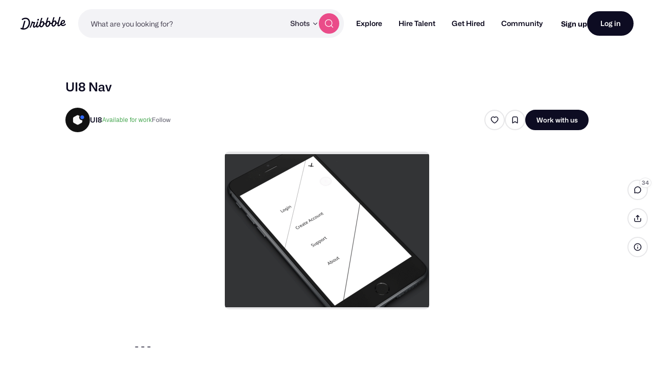

--- FILE ---
content_type: text/html; charset=UTF-8
request_url: https://dribbble.com/shots/2209627-UI8-Nav
body_size: 1804
content:
<!DOCTYPE html>
<html lang="en">
<head>
    <meta charset="utf-8">
    <meta name="viewport" content="width=device-width, initial-scale=1">
    <title></title>
    <style>
        body {
            font-family: "Arial";
        }
    </style>
    <script type="text/javascript">
    window.awsWafCookieDomainList = [];
    window.gokuProps = {
"key":"AQIDAHjcYu/GjX+QlghicBgQ/[base64]",
          "iv":"CgAECTIbKwAABcFd",
          "context":"WpPWRQwZIYASrnVEIHW+1osPhBYp7pfvhOtWk9YBIUo1FteoMh6k8HIcww35N0IziS2Gzqxh3CLMOylHknZKCoTCO9DMGOmYWxdpyuafcqNzPI9NETXiqDHYHIFNz4djNkrjQ/2F04r4fD/amxLYpkgtjMP2q4ezC9udkYcIkT+Xva0yzMVVt28ZPnbIh0Vo6tqPmFgEITCvVfMsoKlw9Mj8OpF0/r0hXiHxXoI2PNNjdMQebYdqB7x/cF/U2OS56+wJSGLSTkva4bcdKWG6gILdSVwBbfyPJLHQX9uqFz9smQBes1FIGIZJzaxjMyv+AMtJG3oLvC9aOGeVsmV8NGqAY6EPBHgrfkXwcJKc2u7EWyW13hi2wu+qclgeJKkR6g=="
};
    </script>
    <script src="https://043df3d55a9e.947e1d2c.us-east-1.token.awswaf.com/043df3d55a9e/c9933a44d03a/a6adabef7897/challenge.js"></script>
</head>
<body>
    <div id="challenge-container"></div>
    <script type="text/javascript">
        AwsWafIntegration.saveReferrer();
        AwsWafIntegration.checkForceRefresh().then((forceRefresh) => {
            if (forceRefresh) {
                AwsWafIntegration.forceRefreshToken().then(() => {
                    window.location.reload(true);
                });
            } else {
                AwsWafIntegration.getToken().then(() => {
                    window.location.reload(true);
                });
            }
        });
    </script>
    <noscript>
        <h1>JavaScript is disabled</h1>
        In order to continue, we need to verify that you're not a robot.
        This requires JavaScript. Enable JavaScript and then reload the page.
    </noscript>
</body>
</html>